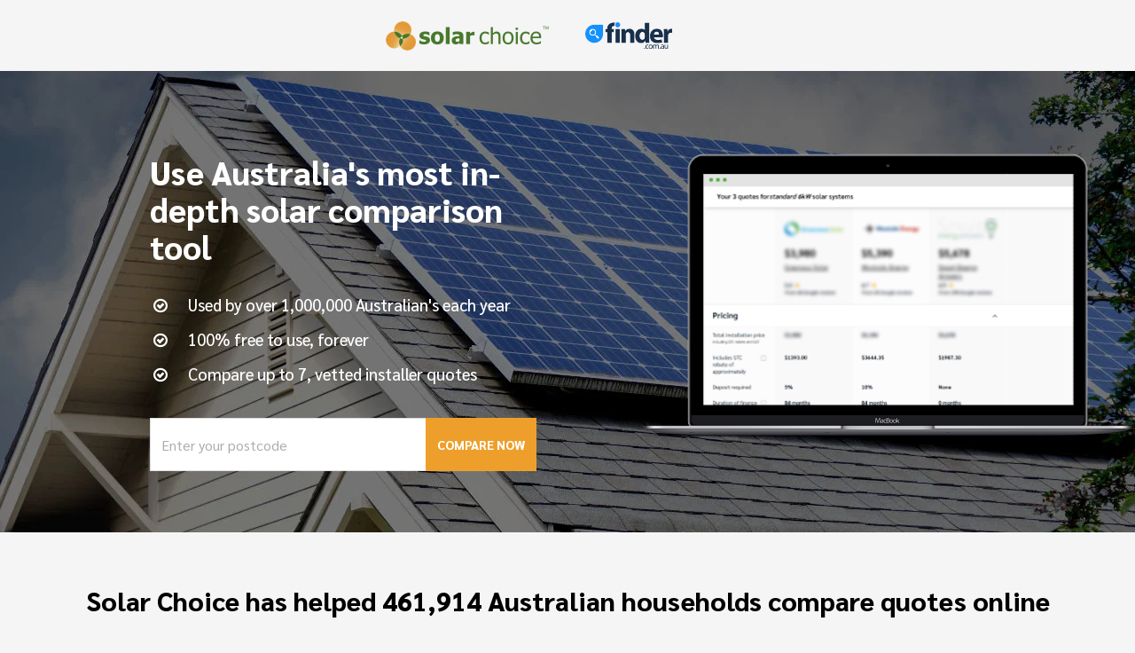

--- FILE ---
content_type: text/html; charset=UTF-8
request_url: https://compare.solarchoice.net.au/finder/?sca=finder
body_size: 12419
content:
<!DOCTYPE html>
<html lang="en-AU">
<head>
	<script type="text/javascript">
		window.SC_API_URL = "https://portal.solarchoice.net.au";
		window.SC_API_AFFILIATE_KEY = "efe4574b6b69be67eff1b718946c4b66a987f56d6076238e0dab4e0afb3fabf1";
		window.GA4_CLIENT_ID = 'G-574GS3WFVJ';
	</script>
	<!-- Google Optimise script, disabled for now -->
	<!-- <script src="https://www.googleoptimize.com/optimize.js?id=OPT-MVPQM3Z"></script> -->

	<!-- Google tag (gtag.js) -->
	<script async src="https://www.googletagmanager.com/gtag/js?id=G-574GS3WFVJ"></script>
	<script>
		window.dataLayer = window.dataLayer || [];
		function gtag(){dataLayer.push(arguments);}
		gtag('js', new Date());

		gtag('config', window.GA4_CLIENT_ID);
	</script>

	<!-- Google Tag Manager -->
	<script>(function(w,d,s,l,i){w[l]=w[l]||[];w[l].push({'gtm.start':
	new Date().getTime(),event:'gtm.js'});var f=d.getElementsByTagName(s)[0],
	j=d.createElement(s),dl=l!='dataLayer'?'&l='+l:'';j.async=true;j.src=
	'https://www.googletagmanager.com/gtm.js?id='+i+dl;f.parentNode.insertBefore(j,f);
	})(window,document,'script','dataLayer','GTM-MKMRVWJ');</script>
	<!-- End Google Tag Manager -->

	<meta charset="UTF-8">
	<meta name="viewport" content="width=device-width, initial-scale=1, shrink-to-fit=no">
	<link rel="profile" href="http://gmpg.org/xfn/11">

	<script src="https://www.googleoptimize.com/optimize.js?id=OPT-MVPQM3Z"></script>
	<meta name='robots' content='noindex, nofollow' />

	<!-- This site is optimized with the Yoast SEO plugin v26.5 - https://yoast.com/wordpress/plugins/seo/ -->
	<title>Finder - Solar Choice Quote Comparison</title>
	<!-- / Yoast SEO plugin. -->


<link rel="alternate" type="application/rss+xml" title="Solar Choice Quote Comparison &raquo; Feed" href="https://compare.solarchoice.net.au/feed/" />
<link rel="alternate" type="application/rss+xml" title="Solar Choice Quote Comparison &raquo; Comments Feed" href="https://compare.solarchoice.net.au/comments/feed/" />
<link rel="alternate" title="oEmbed (JSON)" type="application/json+oembed" href="https://compare.solarchoice.net.au/wp-json/oembed/1.0/embed?url=https%3A%2F%2Fcompare.solarchoice.net.au%2Ffinder%2F" />
<style id='wp-img-auto-sizes-contain-inline-css' type='text/css'>
img:is([sizes=auto i],[sizes^="auto," i]){contain-intrinsic-size:3000px 1500px}
/*# sourceURL=wp-img-auto-sizes-contain-inline-css */
</style>
<style id='wp-emoji-styles-inline-css' type='text/css'>

	img.wp-smiley, img.emoji {
		display: inline !important;
		border: none !important;
		box-shadow: none !important;
		height: 1em !important;
		width: 1em !important;
		margin: 0 0.07em !important;
		vertical-align: -0.1em !important;
		background: none !important;
		padding: 0 !important;
	}
/*# sourceURL=wp-emoji-styles-inline-css */
</style>
<style id='wp-block-library-inline-css' type='text/css'>
:root{--wp-block-synced-color:#7a00df;--wp-block-synced-color--rgb:122,0,223;--wp-bound-block-color:var(--wp-block-synced-color);--wp-editor-canvas-background:#ddd;--wp-admin-theme-color:#007cba;--wp-admin-theme-color--rgb:0,124,186;--wp-admin-theme-color-darker-10:#006ba1;--wp-admin-theme-color-darker-10--rgb:0,107,160.5;--wp-admin-theme-color-darker-20:#005a87;--wp-admin-theme-color-darker-20--rgb:0,90,135;--wp-admin-border-width-focus:2px}@media (min-resolution:192dpi){:root{--wp-admin-border-width-focus:1.5px}}.wp-element-button{cursor:pointer}:root .has-very-light-gray-background-color{background-color:#eee}:root .has-very-dark-gray-background-color{background-color:#313131}:root .has-very-light-gray-color{color:#eee}:root .has-very-dark-gray-color{color:#313131}:root .has-vivid-green-cyan-to-vivid-cyan-blue-gradient-background{background:linear-gradient(135deg,#00d084,#0693e3)}:root .has-purple-crush-gradient-background{background:linear-gradient(135deg,#34e2e4,#4721fb 50%,#ab1dfe)}:root .has-hazy-dawn-gradient-background{background:linear-gradient(135deg,#faaca8,#dad0ec)}:root .has-subdued-olive-gradient-background{background:linear-gradient(135deg,#fafae1,#67a671)}:root .has-atomic-cream-gradient-background{background:linear-gradient(135deg,#fdd79a,#004a59)}:root .has-nightshade-gradient-background{background:linear-gradient(135deg,#330968,#31cdcf)}:root .has-midnight-gradient-background{background:linear-gradient(135deg,#020381,#2874fc)}:root{--wp--preset--font-size--normal:16px;--wp--preset--font-size--huge:42px}.has-regular-font-size{font-size:1em}.has-larger-font-size{font-size:2.625em}.has-normal-font-size{font-size:var(--wp--preset--font-size--normal)}.has-huge-font-size{font-size:var(--wp--preset--font-size--huge)}.has-text-align-center{text-align:center}.has-text-align-left{text-align:left}.has-text-align-right{text-align:right}.has-fit-text{white-space:nowrap!important}#end-resizable-editor-section{display:none}.aligncenter{clear:both}.items-justified-left{justify-content:flex-start}.items-justified-center{justify-content:center}.items-justified-right{justify-content:flex-end}.items-justified-space-between{justify-content:space-between}.screen-reader-text{border:0;clip-path:inset(50%);height:1px;margin:-1px;overflow:hidden;padding:0;position:absolute;width:1px;word-wrap:normal!important}.screen-reader-text:focus{background-color:#ddd;clip-path:none;color:#444;display:block;font-size:1em;height:auto;left:5px;line-height:normal;padding:15px 23px 14px;text-decoration:none;top:5px;width:auto;z-index:100000}html :where(.has-border-color){border-style:solid}html :where([style*=border-top-color]){border-top-style:solid}html :where([style*=border-right-color]){border-right-style:solid}html :where([style*=border-bottom-color]){border-bottom-style:solid}html :where([style*=border-left-color]){border-left-style:solid}html :where([style*=border-width]){border-style:solid}html :where([style*=border-top-width]){border-top-style:solid}html :where([style*=border-right-width]){border-right-style:solid}html :where([style*=border-bottom-width]){border-bottom-style:solid}html :where([style*=border-left-width]){border-left-style:solid}html :where(img[class*=wp-image-]){height:auto;max-width:100%}:where(figure){margin:0 0 1em}html :where(.is-position-sticky){--wp-admin--admin-bar--position-offset:var(--wp-admin--admin-bar--height,0px)}@media screen and (max-width:600px){html :where(.is-position-sticky){--wp-admin--admin-bar--position-offset:0px}}

/*# sourceURL=wp-block-library-inline-css */
</style><style id='global-styles-inline-css' type='text/css'>
:root{--wp--preset--aspect-ratio--square: 1;--wp--preset--aspect-ratio--4-3: 4/3;--wp--preset--aspect-ratio--3-4: 3/4;--wp--preset--aspect-ratio--3-2: 3/2;--wp--preset--aspect-ratio--2-3: 2/3;--wp--preset--aspect-ratio--16-9: 16/9;--wp--preset--aspect-ratio--9-16: 9/16;--wp--preset--color--black: #000000;--wp--preset--color--cyan-bluish-gray: #abb8c3;--wp--preset--color--white: #ffffff;--wp--preset--color--pale-pink: #f78da7;--wp--preset--color--vivid-red: #cf2e2e;--wp--preset--color--luminous-vivid-orange: #ff6900;--wp--preset--color--luminous-vivid-amber: #fcb900;--wp--preset--color--light-green-cyan: #7bdcb5;--wp--preset--color--vivid-green-cyan: #00d084;--wp--preset--color--pale-cyan-blue: #8ed1fc;--wp--preset--color--vivid-cyan-blue: #0693e3;--wp--preset--color--vivid-purple: #9b51e0;--wp--preset--gradient--vivid-cyan-blue-to-vivid-purple: linear-gradient(135deg,rgb(6,147,227) 0%,rgb(155,81,224) 100%);--wp--preset--gradient--light-green-cyan-to-vivid-green-cyan: linear-gradient(135deg,rgb(122,220,180) 0%,rgb(0,208,130) 100%);--wp--preset--gradient--luminous-vivid-amber-to-luminous-vivid-orange: linear-gradient(135deg,rgb(252,185,0) 0%,rgb(255,105,0) 100%);--wp--preset--gradient--luminous-vivid-orange-to-vivid-red: linear-gradient(135deg,rgb(255,105,0) 0%,rgb(207,46,46) 100%);--wp--preset--gradient--very-light-gray-to-cyan-bluish-gray: linear-gradient(135deg,rgb(238,238,238) 0%,rgb(169,184,195) 100%);--wp--preset--gradient--cool-to-warm-spectrum: linear-gradient(135deg,rgb(74,234,220) 0%,rgb(151,120,209) 20%,rgb(207,42,186) 40%,rgb(238,44,130) 60%,rgb(251,105,98) 80%,rgb(254,248,76) 100%);--wp--preset--gradient--blush-light-purple: linear-gradient(135deg,rgb(255,206,236) 0%,rgb(152,150,240) 100%);--wp--preset--gradient--blush-bordeaux: linear-gradient(135deg,rgb(254,205,165) 0%,rgb(254,45,45) 50%,rgb(107,0,62) 100%);--wp--preset--gradient--luminous-dusk: linear-gradient(135deg,rgb(255,203,112) 0%,rgb(199,81,192) 50%,rgb(65,88,208) 100%);--wp--preset--gradient--pale-ocean: linear-gradient(135deg,rgb(255,245,203) 0%,rgb(182,227,212) 50%,rgb(51,167,181) 100%);--wp--preset--gradient--electric-grass: linear-gradient(135deg,rgb(202,248,128) 0%,rgb(113,206,126) 100%);--wp--preset--gradient--midnight: linear-gradient(135deg,rgb(2,3,129) 0%,rgb(40,116,252) 100%);--wp--preset--font-size--small: 13px;--wp--preset--font-size--medium: 20px;--wp--preset--font-size--large: 36px;--wp--preset--font-size--x-large: 42px;--wp--preset--spacing--20: 0.44rem;--wp--preset--spacing--30: 0.67rem;--wp--preset--spacing--40: 1rem;--wp--preset--spacing--50: 1.5rem;--wp--preset--spacing--60: 2.25rem;--wp--preset--spacing--70: 3.38rem;--wp--preset--spacing--80: 5.06rem;--wp--preset--shadow--natural: 6px 6px 9px rgba(0, 0, 0, 0.2);--wp--preset--shadow--deep: 12px 12px 50px rgba(0, 0, 0, 0.4);--wp--preset--shadow--sharp: 6px 6px 0px rgba(0, 0, 0, 0.2);--wp--preset--shadow--outlined: 6px 6px 0px -3px rgb(255, 255, 255), 6px 6px rgb(0, 0, 0);--wp--preset--shadow--crisp: 6px 6px 0px rgb(0, 0, 0);}:where(.is-layout-flex){gap: 0.5em;}:where(.is-layout-grid){gap: 0.5em;}body .is-layout-flex{display: flex;}.is-layout-flex{flex-wrap: wrap;align-items: center;}.is-layout-flex > :is(*, div){margin: 0;}body .is-layout-grid{display: grid;}.is-layout-grid > :is(*, div){margin: 0;}:where(.wp-block-columns.is-layout-flex){gap: 2em;}:where(.wp-block-columns.is-layout-grid){gap: 2em;}:where(.wp-block-post-template.is-layout-flex){gap: 1.25em;}:where(.wp-block-post-template.is-layout-grid){gap: 1.25em;}.has-black-color{color: var(--wp--preset--color--black) !important;}.has-cyan-bluish-gray-color{color: var(--wp--preset--color--cyan-bluish-gray) !important;}.has-white-color{color: var(--wp--preset--color--white) !important;}.has-pale-pink-color{color: var(--wp--preset--color--pale-pink) !important;}.has-vivid-red-color{color: var(--wp--preset--color--vivid-red) !important;}.has-luminous-vivid-orange-color{color: var(--wp--preset--color--luminous-vivid-orange) !important;}.has-luminous-vivid-amber-color{color: var(--wp--preset--color--luminous-vivid-amber) !important;}.has-light-green-cyan-color{color: var(--wp--preset--color--light-green-cyan) !important;}.has-vivid-green-cyan-color{color: var(--wp--preset--color--vivid-green-cyan) !important;}.has-pale-cyan-blue-color{color: var(--wp--preset--color--pale-cyan-blue) !important;}.has-vivid-cyan-blue-color{color: var(--wp--preset--color--vivid-cyan-blue) !important;}.has-vivid-purple-color{color: var(--wp--preset--color--vivid-purple) !important;}.has-black-background-color{background-color: var(--wp--preset--color--black) !important;}.has-cyan-bluish-gray-background-color{background-color: var(--wp--preset--color--cyan-bluish-gray) !important;}.has-white-background-color{background-color: var(--wp--preset--color--white) !important;}.has-pale-pink-background-color{background-color: var(--wp--preset--color--pale-pink) !important;}.has-vivid-red-background-color{background-color: var(--wp--preset--color--vivid-red) !important;}.has-luminous-vivid-orange-background-color{background-color: var(--wp--preset--color--luminous-vivid-orange) !important;}.has-luminous-vivid-amber-background-color{background-color: var(--wp--preset--color--luminous-vivid-amber) !important;}.has-light-green-cyan-background-color{background-color: var(--wp--preset--color--light-green-cyan) !important;}.has-vivid-green-cyan-background-color{background-color: var(--wp--preset--color--vivid-green-cyan) !important;}.has-pale-cyan-blue-background-color{background-color: var(--wp--preset--color--pale-cyan-blue) !important;}.has-vivid-cyan-blue-background-color{background-color: var(--wp--preset--color--vivid-cyan-blue) !important;}.has-vivid-purple-background-color{background-color: var(--wp--preset--color--vivid-purple) !important;}.has-black-border-color{border-color: var(--wp--preset--color--black) !important;}.has-cyan-bluish-gray-border-color{border-color: var(--wp--preset--color--cyan-bluish-gray) !important;}.has-white-border-color{border-color: var(--wp--preset--color--white) !important;}.has-pale-pink-border-color{border-color: var(--wp--preset--color--pale-pink) !important;}.has-vivid-red-border-color{border-color: var(--wp--preset--color--vivid-red) !important;}.has-luminous-vivid-orange-border-color{border-color: var(--wp--preset--color--luminous-vivid-orange) !important;}.has-luminous-vivid-amber-border-color{border-color: var(--wp--preset--color--luminous-vivid-amber) !important;}.has-light-green-cyan-border-color{border-color: var(--wp--preset--color--light-green-cyan) !important;}.has-vivid-green-cyan-border-color{border-color: var(--wp--preset--color--vivid-green-cyan) !important;}.has-pale-cyan-blue-border-color{border-color: var(--wp--preset--color--pale-cyan-blue) !important;}.has-vivid-cyan-blue-border-color{border-color: var(--wp--preset--color--vivid-cyan-blue) !important;}.has-vivid-purple-border-color{border-color: var(--wp--preset--color--vivid-purple) !important;}.has-vivid-cyan-blue-to-vivid-purple-gradient-background{background: var(--wp--preset--gradient--vivid-cyan-blue-to-vivid-purple) !important;}.has-light-green-cyan-to-vivid-green-cyan-gradient-background{background: var(--wp--preset--gradient--light-green-cyan-to-vivid-green-cyan) !important;}.has-luminous-vivid-amber-to-luminous-vivid-orange-gradient-background{background: var(--wp--preset--gradient--luminous-vivid-amber-to-luminous-vivid-orange) !important;}.has-luminous-vivid-orange-to-vivid-red-gradient-background{background: var(--wp--preset--gradient--luminous-vivid-orange-to-vivid-red) !important;}.has-very-light-gray-to-cyan-bluish-gray-gradient-background{background: var(--wp--preset--gradient--very-light-gray-to-cyan-bluish-gray) !important;}.has-cool-to-warm-spectrum-gradient-background{background: var(--wp--preset--gradient--cool-to-warm-spectrum) !important;}.has-blush-light-purple-gradient-background{background: var(--wp--preset--gradient--blush-light-purple) !important;}.has-blush-bordeaux-gradient-background{background: var(--wp--preset--gradient--blush-bordeaux) !important;}.has-luminous-dusk-gradient-background{background: var(--wp--preset--gradient--luminous-dusk) !important;}.has-pale-ocean-gradient-background{background: var(--wp--preset--gradient--pale-ocean) !important;}.has-electric-grass-gradient-background{background: var(--wp--preset--gradient--electric-grass) !important;}.has-midnight-gradient-background{background: var(--wp--preset--gradient--midnight) !important;}.has-small-font-size{font-size: var(--wp--preset--font-size--small) !important;}.has-medium-font-size{font-size: var(--wp--preset--font-size--medium) !important;}.has-large-font-size{font-size: var(--wp--preset--font-size--large) !important;}.has-x-large-font-size{font-size: var(--wp--preset--font-size--x-large) !important;}
/*# sourceURL=global-styles-inline-css */
</style>

<style id='classic-theme-styles-inline-css' type='text/css'>
/*! This file is auto-generated */
.wp-block-button__link{color:#fff;background-color:#32373c;border-radius:9999px;box-shadow:none;text-decoration:none;padding:calc(.667em + 2px) calc(1.333em + 2px);font-size:1.125em}.wp-block-file__button{background:#32373c;color:#fff;text-decoration:none}
/*# sourceURL=/wp-includes/css/classic-themes.min.css */
</style>
<link rel='stylesheet' id='widgetopts-styles-css' href='https://compare.solarchoice.net.au/wp-content/plugins/widget-options/assets/css/widget-options.css?ver=4.1.3' type='text/css' media='all' />
<link rel='stylesheet' id='understrap-styles-css' href='https://compare.solarchoice.net.au/wp-content/themes/solarchoice/css/theme.css?ver=1.0.0.1740364778' type='text/css' media='all' />
<script type="text/javascript" src="https://compare.solarchoice.net.au/wp-includes/js/jquery/jquery.min.js?ver=3.7.1" id="jquery-core-js"></script>
<script type="text/javascript" src="https://compare.solarchoice.net.au/wp-content/themes/solarchoice/js/url.polyfill.min.js?ver=6.9" id="understrap-url-polyfill-js"></script>
<link rel="https://api.w.org/" href="https://compare.solarchoice.net.au/wp-json/" /><link rel="alternate" title="JSON" type="application/json" href="https://compare.solarchoice.net.au/wp-json/wp/v2/pages/10" /><link rel="EditURI" type="application/rsd+xml" title="RSD" href="https://compare.solarchoice.net.au/xmlrpc.php?rsd" />
<meta name="generator" content="WordPress 6.9" />
<link rel='shortlink' href='https://compare.solarchoice.net.au/?p=10' />
<!-- FAVHERO FAVICON START --><!-- For iPad with high-resolution Retina display running iOS ≥ 7: --><link rel="apple-touch-icon-precomposed" sizes="152x152" href="https://compare.solarchoice.net.au/wp-content/uploads/2021/09/favicon-152.png"><!-- Standard: --><link rel="icon" sizes="152x152" href="https://compare.solarchoice.net.au/wp-content/uploads/2021/09/favicon-152.png"><meta name="msapplication-TileColor" content="#FFFFFF"><meta name="msapplication-TileImage" content="https://compare.solarchoice.net.au/wp-content/uploads/2021/09/favicon-144.png"><!-- For iPad with high-resolution Retina display running iOS ≤ 6: --><link rel="apple-touch-icon-precomposed" sizes="144x144" href="https://compare.solarchoice.net.au/wp-content/uploads/2021/09/favicon-144.png"><!-- For iPhone with high-resolution Retina display running iOS ≥ 7: --><link rel="apple-touch-icon-precomposed" sizes="120x120" href="https://compare.solarchoice.net.au/wp-content/uploads/2021/09/favicon-120.png"><!-- For first- and second-generation iPad: --><link rel="apple-touch-icon-precomposed" sizes="72x72" href="https://compare.solarchoice.net.au/wp-content/uploads/2021/09/favicon-72.png"><!-- For non-Retina iPhone, iPod Touch, and Android 2.1+ devices: --><link rel="apple-touch-icon-precomposed" href="https://compare.solarchoice.net.au/wp-content/uploads/2021/09/favicon-57.png"><!-- FAVHERO FAVICON END --><meta name="mobile-web-app-capable" content="yes">
<meta name="apple-mobile-web-app-capable" content="yes">
<meta name="apple-mobile-web-app-title" content="Solar Choice Quote Comparison - ">
		<style type="text/css" id="wp-custom-css">
			/* additional css for blog blocks*/

h2{
  margin-top: 3.25rem;
  margin-bottom: 1.625rem;
}

h3.wp-block-heading{
  margin-top: 1.625rem;
  margin-bottom: 1.625rem;
}

.entry-content > p {
  line-height: 1.625rem;
  margin-top: 1.625rem;
	margin-bottom: 1.625rem;
}

b,strong {font-weight: bold}

.lwptoc_item {
 font-size: 1rem;   
}

.wp-block-image img {
    margin-top: 1.625rem;
	margin-bottom: 1.625rem;
    
}		</style>
			<!-- Google Search Console site verification -->
	<meta name="google-site-verification" content="gFR3ifUMjc1pRfmK0qtjMSClaQC0HrV4ej3Kr7O4g1w" />
	<link rel="apple-touch-icon" sizes="180x180" href="/apple-touch-icon.png">

		<meta name="twitter:card" content="summary">
	<meta property="og:title" content="Solar Choice Quote Comparison">
	<meta property="og:description" content="Australia's Only Instant Solar Quote Comparison Service">
	<meta property="og:image" content="https://compare.solarchoice.net.au/wp-content/themes/solarchoice/img/logo-preview.png">
</head>
<body class="wp-singular page-template page-template-page-templates page-template-landing-page page-template-page-templateslanding-page-php page page-id-10 wp-embed-responsive wp-theme-solarchoice">

<!-- Google Tag Manager (noscript) -->
<noscript><iframe src="https://www.googletagmanager.com/ns.html?id=GTM-MKMRVWJ"
				  height="0" width="0" style="display:none;visibility:hidden"></iframe></noscript>

<div class="site" id="page">

	<!-- ******************* The Navbar Area ******************* -->
	<div id="wrapper-navbar" itemscope itemtype="http://schema.org/WebSite">

		<a class="skip-link sr-only sr-only-focusable" href="#content">Skip to content</a>

		<nav class="navbar navbar-expand-md bg-grey">

					<div class="container">
		
					<!-- Your site title as branding in the menu -->
					
						
							<a class="navbar-brand" rel="home" href="https://solarchoice.net.au" title="Solar Choice Quote Comparison" itemprop="url">Solar Choice Quote Comparison</a>

						

					<!-- end custom logo -->

				<button class="navbar-toggler" type="button" data-toggle="collapse" data-target="#navbarNavDropdown" aria-controls="navbarNavDropdown" aria-expanded="false" aria-label="Toggle navigation">
					<span class="navbar-toggler-icon"></span>
				</button>

				<!-- The WordPress Menu goes here -->
				
				<div class="widget-area" id="navbar-right-sidebar">
	<div class="navbar-sidebar-widget-container">
		<div id="block-3" class="widget footer-widget widget_block"><a href="https://finder.com.au"><img decoding="async" src="https://compare.solarchoice.net.au/wp-content/uploads/2021/09/finder.com_.au_.png"></a></div>	</div><!-- .sidebar-widget-container -->
</div><!-- #right-sidebar -->

						</div><!-- .container -->
			
		</nav><!-- .site-navigation -->

	</div><!-- #wrapper-navbar end -->
	<div class="sticky-padder"></div>
	<div class="wrapper" id="homepage-wrapper">
		<div class="container" id="content" tabindex="-1">
			<div class="row">
				<main class="site-main" id="main">
					
	<div class="wrapper homepage-blade-wrapper" id="homepage-blade-wrapper-1">
		<div id="homepage-blade-wrapper-1-static-content">
			<div id="wpb_qms_modal_widget-9" class="widget homepage-blade-widget widget_wpb_qms_modal_widget">		<script>
			window.addEventListener('load', function() {
				(function($) {
					var $button = $("#sc_qms_modal_form-btn-1489-5152");
					var $body = $("body");
					var $iframe = $("#sc_qms_modal_form-instance-1489-5152");
					var initRun = false;
					var $input = $("#sc_qms_modal_form-input-1489-5152");
					var $modal = $("#sc_qms_modal_form-modal-1489-5152");

										$iframe[0].onload = function() {
						if (!initRun) {
							$("#sc_qms_modal_form-loading-1489-5152").hide();

							if ($input.val() !== '') {
								$iframe[0].contentWindow.postMessage({ "id" : "sc_qms_modal_form-instance-1489-5152", "type" : "setValue", "field" : "compare", "value" : $input.val()}, "https://embed.solarchoice.net.au/forms/solar_compare.html");
							}

														$iframe[0].contentWindow.postMessage({ "id" : "sc_qms_modal_form-instance-1489-5152", "type" : "setFormRef", "field" : "form_ref_one", "value" : "compare_homepage_hero"}, "https://embed.solarchoice.net.au/forms/solar_compare.html");
							
							
							initRun = true;
						}


					}
					
					$button.click(function () {
						MicroModal.show('sc_qms_modal_form-modal-1489-5152', {
							onShow: function () {
								$body.addClass("no-fixed");
								$body.addClass("modal-open");
								$body.append("<div class='modal-backdrop fade show'></div>");
								window.scModalIsOpen = true;

								// Fallback to close loader if iframe onload not fired
								setTimeout(function() {
									$("#sc_qms_modal_form-loading-1489-5152").hide();
								}, 2000);
							},
							onClose: function () {
								$modal.removeClass("is-loading");
								$body.removeClass("no-fixed");
								$body.removeClass("modal-open");
								$(".modal-backdrop").remove();
								window.scModalIsOpen = false;
							},
							openClass: 'show'
						})
					});
				})(jQuery);
			});
		</script>
		<div class="">
			<div class="compare-widget-container " id="sc_qms_modal_form-container-1489-5152">
				<div class="compare-widget-container-one">
										<h1 class="compare-widget-header">Use Australia's most in-depth solar comparison tool</h1>
													<div class="compare-widget-sub-header"><ul><li><i class='fa fa-check-circle-o' aria-hidden='true'></i>Used by over 1,000,000 Australian's each year</li><li><i class='fa fa-check-circle-o' aria-hidden='true'></i>100% free to use, forever</li><li><i class='fa fa-check-circle-o' aria-hidden='true'></i>Compare up to 7, vetted installer quotes</li></ul></div>
								<div class="input-group-container">
					<div class="input-group">
													<input
								type="text"
								maxlength="4"
								class="form-control postcode"
								placeholder="Enter your postcode"
								aria-label="Enter your postcode"
								id="sc_qms_modal_form-input-1489-5152"
							>
												<div class="input-group-append">
							<button
								id="sc_qms_modal_form-btn-1489-5152"
								class="btn btn-outline-secondary"
								type="button"
								style="color: #fff; background-color: #EE9F2B; border-color: #EE9F2B"
							>COMPARE NOW</button>
						</div>
					</div>
				</div>
			</div>
			<div class="compare-widget-container-two"></div>
			<div class="modal qms-modal-form-modal fade" id="sc_qms_modal_form-modal-1489-5152" tabindex="-1" role="dialog"
				 aria-labelledby="exampleModalLabel" aria-hidden="true" data-backdrop="static" data-keyboard="false">
				<div class="modal-dialog modal-dialog-centered" role="document">
					<div class="modal-content">
						<div class="modal-body">
							<button type="button" class="close" data-dismiss="modal" aria-label="Close" data-micromodal-close>
								<span aria-hidden="true" style="color: #ffffff !important;">&times;</span>
							</button>
							<iframe referrerpolicy="unsafe-url" loading="lazy" id="sc_qms_modal_form-instance-1489-5152" src="https://embed.solarchoice.net.au/forms/solar_compare.html?instanceId=sc_qms_modal_form-instance-1489-5152&form_ref_one=compare_homepage_hero&form_ref_two=" style="width:100%;border:none; margin: 0; padding: 0; min-height: 500px"></iframe>
							<div id="sc_qms_modal_form-loading-1489-5152" style="width:100%;border:none; margin: 0; padding: 0; position: absolute; top: 0; left: 0; background-color: #f9f9f9; background-image: url('https://www.solarchoice.net.au/wp-content/uploads/form-loader.gif'); background-repeat: no-repeat; background-position: center center; min-height: 500px"></div>
							<script>
								window.addEventListener("message", (e) => {
									if (e.data.hasOwnProperty("scfh") && e.data.id === "sc_qms_modal_form-instance-1489-5152") {
										document.getElementById("sc_qms_modal_form-instance-1489-5152").style.height=(e.data.scfh) + 'px';
									}

																		if (e.data.hasOwnProperty("type") && e.data.type === "setPage" && e.data.value === '4solar' && e.data.id === "sc_qms_modal_form-instance-1489-5152") {
										var $modalEl = jQuery("#sc_qms_modal_form-modal-1489-5152");

										if (!$modalEl.hasClass('is-loading')) {
											$spinner = jQuery('.spinner', '#sc_qms_modal_form-container-1489-5152')
											$spinner.addClass('spinner--active');
											setTimeout(function () {
												$modalEl.addClass('is-loading')
											}, 2000);
											$modalEl.find('.close').remove();
											setTimeout(function () {
												$spinner.addClass('spinner--complete');
											}, 3000);
										}
									}
																	});
							</script>
						</div>
					</div>
				</div>
			</div>
			<div class="spinner">
				<div class="spinner__inner">
					<div class="spinner__dot spinner__dot--1"></div>
					<div class="spinner__dot spinner__dot--2"></div>
					<div class="spinner__dot spinner__dot--3"></div>
				</div>
			</div>
		</div>
		</div>
		</div><!-- .homepage-blade-widget -->		</div>
	</div>


	<div class="wrapper homepage-blade-wrapper" id="homepage-blade-wrapper-3">
		<div id="homepage-blade-wrapper-3-static-content">
			<div id="block-9" class="widget homepage-blade-widget widget_block"><h3 class="widget-title">Solar Choice has helped 461,914 Australian households compare quotes online</h3>
</div><!-- .homepage-blade-widget -->		</div>
	</div>

	<div class="wrapper homepage-blade-wrapper" id="homepage-blade-wrapper-4">
		<div id="homepage-blade-wrapper-4-static-content">
			<div id="block-8" class="widget homepage-blade-widget widget_block"><div class="sc-tabs-cont">
<div class="row">
<div class="col-md-6">
<h3 class="widget-title">How it works</h3>
<p></p>
</div>
<div class="col-md-6">
<ul class="residential-commercial">
<li class="active tab" data-for="homepage-residential"><span>Residential</span></li>
<li class="tab" data-for="homepage-commercial"><span>Commercial</span></li>
</ul>
</div>
</div>
<div class="how-it-works-residential how-it-works-container tab-content" id="homepage-residential">
<div class="row">
<div class="col-md-4">
<div class="how-it-works-panel panel-1">
<p class="heading">Tell us about your home</p>
<p>We are here to help you make an informed decision. Simply tell us a little bit about your location and what you are looking for.</p>
<p></p>
</div>
</div>
<div class="col-md-4">
<div class="how-it-works-panel panel-2">
<p class="heading">Compare competitive quotes online</p>
<p>Immediately browse solar PV system sizes, and compare detailed offerings from Solar Choice accredited installers covering your local area. Take control over which three installers you’d like to hear from.</p>
<p></p>
</div>
</div>
<div class="col-md-4">
<div class="how-it-works-panel panel-3">
<p class="heading">Select an installer</p>
<p>Receive customised offers from installers based on your home including a Solar Choice discount. We remain an impartial source of information through your journey in selecting the right option.</p>
<p></p>
</div>
</div>
</div>
</div>
<div class="how-it-works-commercial how-it-works-container tab-content d-none" id="homepage-commercial">
<div class="row">
<div class="col-md-3">
<div class="how-it-works-panel panel-1">
<p class="heading">We gather your information</p>
<p>Your business goals, the specifics of your site and an energy bill.</p>
<p></p>
</div>
</div>
<div class="col-md-3">
<div class="how-it-works-panel panel-2">
<p class="heading">We design the optimal system</p>
<p>In-house engineers analyse your energy consumption and building to optimize system size and output.</p>
<p></p>
</div>
</div>
<div class="col-md-3">
<div class="how-it-works-panel panel-3">
<p class="heading">Installers compete for your job</p>
<p>Our competitive tender and network of over 150 installers ensures you get the best price and solution.</p>
<p></p>
</div>
</div>
<div class="col-md-3">
<div class="how-it-works-panel panel-4">
<p class="heading">Your energy bill decreases</p>
<p>Your selected vendor installs the system and you start saving.</p>
<p></p>
</div>
</div>
</div>
</div>
</div></div><!-- .homepage-blade-widget --><div id="wpb_qms_modal_widget-10" class="widget homepage-blade-widget widget_wpb_qms_modal_widget">		<script>
			window.addEventListener('load', function() {
				(function($) {
					var $button = $("#sc_qms_modal_form-btn-4599-6090");
					var $body = $("body");
					var $iframe = $("#sc_qms_modal_form-instance-4599-6090");
					var initRun = false;
					var $input = $("#sc_qms_modal_form-input-4599-6090");
					var $modal = $("#sc_qms_modal_form-modal-4599-6090");

										$iframe[0].onload = function() {
						if (!initRun) {
							$("#sc_qms_modal_form-loading-4599-6090").hide();

							if ($input.val() !== '') {
								$iframe[0].contentWindow.postMessage({ "id" : "sc_qms_modal_form-instance-4599-6090", "type" : "setValue", "field" : "compare", "value" : $input.val()}, "https://embed.solarchoice.net.au/forms/solar_compare.html");
							}

														$iframe[0].contentWindow.postMessage({ "id" : "sc_qms_modal_form-instance-4599-6090", "type" : "setFormRef", "field" : "form_ref_one", "value" : "compare_homepage_lower"}, "https://embed.solarchoice.net.au/forms/solar_compare.html");
							
							
							initRun = true;
						}


					}
					
					$button.click(function () {
						MicroModal.show('sc_qms_modal_form-modal-4599-6090', {
							onShow: function () {
								$body.addClass("no-fixed");
								$body.addClass("modal-open");
								$body.append("<div class='modal-backdrop fade show'></div>");
								window.scModalIsOpen = true;

								// Fallback to close loader if iframe onload not fired
								setTimeout(function() {
									$("#sc_qms_modal_form-loading-4599-6090").hide();
								}, 2000);
							},
							onClose: function () {
								$modal.removeClass("is-loading");
								$body.removeClass("no-fixed");
								$body.removeClass("modal-open");
								$(".modal-backdrop").remove();
								window.scModalIsOpen = false;
							},
							openClass: 'show'
						})
					});
				})(jQuery);
			});
		</script>
		<div class="">
			<div class="compare-widget-container " id="sc_qms_modal_form-container-4599-6090">
				<div class="compare-widget-container-one">
													<div class="input-group-container">
					<div class="input-group">
													<input
								type="text"
								maxlength="4"
								class="form-control postcode"
								placeholder="Enter your post code"
								aria-label="Enter your post code"
								id="sc_qms_modal_form-input-4599-6090"
							>
												<div class="input-group-append">
							<button
								id="sc_qms_modal_form-btn-4599-6090"
								class="btn btn-outline-secondary"
								type="button"
								style="color: #fff; background-color: #EE9F2B; border-color: #EE9F2B"
							>Compare now</button>
						</div>
					</div>
				</div>
			</div>
			<div class="compare-widget-container-two"></div>
			<div class="modal qms-modal-form-modal fade" id="sc_qms_modal_form-modal-4599-6090" tabindex="-1" role="dialog"
				 aria-labelledby="exampleModalLabel" aria-hidden="true" data-backdrop="static" data-keyboard="false">
				<div class="modal-dialog modal-dialog-centered" role="document">
					<div class="modal-content">
						<div class="modal-body">
							<button type="button" class="close" data-dismiss="modal" aria-label="Close" data-micromodal-close>
								<span aria-hidden="true" style="color: #fff !important;">&times;</span>
							</button>
							<iframe referrerpolicy="unsafe-url" loading="lazy" id="sc_qms_modal_form-instance-4599-6090" src="https://embed.solarchoice.net.au/forms/solar_compare.html?instanceId=sc_qms_modal_form-instance-4599-6090&form_ref_one=compare_homepage_lower&form_ref_two=" style="width:100%;border:none; margin: 0; padding: 0; min-height: 500px"></iframe>
							<div id="sc_qms_modal_form-loading-4599-6090" style="width:100%;border:none; margin: 0; padding: 0; position: absolute; top: 0; left: 0; background-color: #f9f9f9; background-image: url('https://www.solarchoice.net.au/wp-content/uploads/form-loader.gif'); background-repeat: no-repeat; background-position: center center; min-height: 500px"></div>
							<script>
								window.addEventListener("message", (e) => {
									if (e.data.hasOwnProperty("scfh") && e.data.id === "sc_qms_modal_form-instance-4599-6090") {
										document.getElementById("sc_qms_modal_form-instance-4599-6090").style.height=(e.data.scfh) + 'px';
									}

																		if (e.data.hasOwnProperty("type") && e.data.type === "setPage" && e.data.value === '4solar' && e.data.id === "sc_qms_modal_form-instance-4599-6090") {
										var $modalEl = jQuery("#sc_qms_modal_form-modal-4599-6090");

										if (!$modalEl.hasClass('is-loading')) {
											$spinner = jQuery('.spinner', '#sc_qms_modal_form-container-4599-6090')
											$spinner.addClass('spinner--active');
											setTimeout(function () {
												$modalEl.addClass('is-loading')
											}, 2000);
											$modalEl.find('.close').remove();
											setTimeout(function () {
												$spinner.addClass('spinner--complete');
											}, 3000);
										}
									}
																	});
							</script>
						</div>
					</div>
				</div>
			</div>
			<div class="spinner">
				<div class="spinner__inner">
					<div class="spinner__dot spinner__dot--1"></div>
					<div class="spinner__dot spinner__dot--2"></div>
					<div class="spinner__dot spinner__dot--3"></div>
				</div>
			</div>
		</div>
		</div>
		</div><!-- .homepage-blade-widget -->		</div>
	</div>

	<div class="wrapper homepage-blade-wrapper" id="homepage-blade-wrapper-5">
		<div id="homepage-blade-wrapper-5-static-content">
			<div id="custom_html-14" class="widget_text widget homepage-blade-widget widget_custom_html"><h3 class="widget-title">Over 10,000 companies trust Solar Choice</h3><div class="textwidget custom-html-widget"><div class="homepage-brands">
	<img  loading="lazy" src="/wp-content/themes/solarchoice/img/brand-woolworths.png" alt="Woolworths"  width="195" height="130" />
	<img  loading="lazy" src="/wp-content/themes/solarchoice/img/brand-bridgestone.png" alt="Bridgestone"  width="195" height="130" />
	<img  loading="lazy" src="/wp-content/themes/solarchoice/img/brand-mcdonalds.png" alt="McDonalds" width="195" height="130" />
	<img  loading="lazy" src="/wp-content/themes/solarchoice/img/brand-charles-sturt-university.png"  alt="Charles Sturt University" width="195" height="130"  />
	<img  loading="lazy" src="/wp-content/themes/solarchoice/img/brand-bhp.png"  alt="BHP"  width="195" height="130" />
	<img  loading="lazy" src="/wp-content/themes/solarchoice/img/brand-sydney-transport.png" width="195" height="130" alt="Transport Sydney"  />
</div></div></div><!-- .homepage-blade-widget -->		</div>
	</div>
				</main><!-- #main -->
			</div><!-- .row -->
		</div><!-- #content -->
	</div><!-- #single-wrapper -->



	<!-- ******************* The Footer Full-width Widget Area ******************* -->

	<div class="wrapper" id="wrapper-footer-full">

		<div class="container" id="footer-full-content" tabindex="-1">

			<div class="row">
				<div id="block-10" class="widget footer-widget widget_block widget-count-1 col-md-12"><div class="footer-offers">
<span>&copy;Solar Choice Pty Ltd</span>
<span><a href="https://www.solarchoice.net.au/solar-choice/contact-solar-choice">Contact Us</a></span>
<span><a href="https://www.solarchoice.net.au/solar-choice/privacy-policy">Privacy Policy</a></span>

</div></div><!-- .footer-widget -->			</div>
		</div>

	</div><!-- #wrapper-footer-full -->


</div><!-- #page we need this extra closing tag here -->

<script>
	window.addEventListener('load', function() {
		(function($) {
			var $searchInput =  $("#searchInput");

			$("a[href^='#search']").click(function() {
				MicroModal.show('search-modal', {
					onShow: function () {
						$('body').addClass('search-modal modal-open');
						$searchInput.focus();
					},
					onClose: function () { $('body').removeClass('search-modal modal-open') },
					openClass: 'show'
				})
			});
		})(jQuery);
	});
</script>
<div class="modal" id="search-modal" role="dialog" aria-hidden="true">
	<div role="dialog" aria-modal="true" aria-labelledby="search-modal-title" >
		<button type="button" class="close" aria-label="Close" data-micromodal-close>
			<span aria-hidden="true">&times;</span>
		</button>
		<div class="modal-dialog modal-dialog-centered" role="document">
			<div class="modal-content">
				<div class="modal-body">
					<form action="/" method="get">
						<div class="form-group">
							<label for="searchInput">Search</label>
							<div class="search-form-container">
								<input type="text" name="s" class="form-control" id="searchInput" placeholder="Enter your search term">
								<input type="image" src="https://compare.solarchoice.net.au/wp-content/themes/solarchoice/img/icon-search-modal.png" alt="Search" />
							</div>
						</div>
					</form>
				</div>
			</div>
		</div>
	</div>
</div>
<script type="speculationrules">
{"prefetch":[{"source":"document","where":{"and":[{"href_matches":"/*"},{"not":{"href_matches":["/wp-*.php","/wp-admin/*","/wp-content/uploads/*","/wp-content/*","/wp-content/plugins/*","/wp-content/themes/solarchoice/*","/*\\?(.+)"]}},{"not":{"selector_matches":"a[rel~=\"nofollow\"]"}},{"not":{"selector_matches":".no-prefetch, .no-prefetch a"}}]},"eagerness":"conservative"}]}
</script>
<script type="text/javascript" src="https://compare.solarchoice.net.au/wp-content/themes/solarchoice/js/gfautocomplete/scripts.js" id="gfac-autocomplete-js"></script>
<script type="text/javascript" src="https://compare.solarchoice.net.au/wp-content/themes/solarchoice/js/sc.js?ver=1.0.0.1687314875" id="understrap-scripts-sc-js"></script>
<script type="text/javascript" src="https://compare.solarchoice.net.au/wp-content/themes/solarchoice/js/micromodal.min.js?ver=1.0.1" id="micro-modal-js"></script>
<script id="wp-emoji-settings" type="application/json">
{"baseUrl":"https://s.w.org/images/core/emoji/17.0.2/72x72/","ext":".png","svgUrl":"https://s.w.org/images/core/emoji/17.0.2/svg/","svgExt":".svg","source":{"concatemoji":"https://compare.solarchoice.net.au/wp-includes/js/wp-emoji-release.min.js?ver=6.9"}}
</script>
<script type="module">
/* <![CDATA[ */
/*! This file is auto-generated */
const a=JSON.parse(document.getElementById("wp-emoji-settings").textContent),o=(window._wpemojiSettings=a,"wpEmojiSettingsSupports"),s=["flag","emoji"];function i(e){try{var t={supportTests:e,timestamp:(new Date).valueOf()};sessionStorage.setItem(o,JSON.stringify(t))}catch(e){}}function c(e,t,n){e.clearRect(0,0,e.canvas.width,e.canvas.height),e.fillText(t,0,0);t=new Uint32Array(e.getImageData(0,0,e.canvas.width,e.canvas.height).data);e.clearRect(0,0,e.canvas.width,e.canvas.height),e.fillText(n,0,0);const a=new Uint32Array(e.getImageData(0,0,e.canvas.width,e.canvas.height).data);return t.every((e,t)=>e===a[t])}function p(e,t){e.clearRect(0,0,e.canvas.width,e.canvas.height),e.fillText(t,0,0);var n=e.getImageData(16,16,1,1);for(let e=0;e<n.data.length;e++)if(0!==n.data[e])return!1;return!0}function u(e,t,n,a){switch(t){case"flag":return n(e,"\ud83c\udff3\ufe0f\u200d\u26a7\ufe0f","\ud83c\udff3\ufe0f\u200b\u26a7\ufe0f")?!1:!n(e,"\ud83c\udde8\ud83c\uddf6","\ud83c\udde8\u200b\ud83c\uddf6")&&!n(e,"\ud83c\udff4\udb40\udc67\udb40\udc62\udb40\udc65\udb40\udc6e\udb40\udc67\udb40\udc7f","\ud83c\udff4\u200b\udb40\udc67\u200b\udb40\udc62\u200b\udb40\udc65\u200b\udb40\udc6e\u200b\udb40\udc67\u200b\udb40\udc7f");case"emoji":return!a(e,"\ud83e\u1fac8")}return!1}function f(e,t,n,a){let r;const o=(r="undefined"!=typeof WorkerGlobalScope&&self instanceof WorkerGlobalScope?new OffscreenCanvas(300,150):document.createElement("canvas")).getContext("2d",{willReadFrequently:!0}),s=(o.textBaseline="top",o.font="600 32px Arial",{});return e.forEach(e=>{s[e]=t(o,e,n,a)}),s}function r(e){var t=document.createElement("script");t.src=e,t.defer=!0,document.head.appendChild(t)}a.supports={everything:!0,everythingExceptFlag:!0},new Promise(t=>{let n=function(){try{var e=JSON.parse(sessionStorage.getItem(o));if("object"==typeof e&&"number"==typeof e.timestamp&&(new Date).valueOf()<e.timestamp+604800&&"object"==typeof e.supportTests)return e.supportTests}catch(e){}return null}();if(!n){if("undefined"!=typeof Worker&&"undefined"!=typeof OffscreenCanvas&&"undefined"!=typeof URL&&URL.createObjectURL&&"undefined"!=typeof Blob)try{var e="postMessage("+f.toString()+"("+[JSON.stringify(s),u.toString(),c.toString(),p.toString()].join(",")+"));",a=new Blob([e],{type:"text/javascript"});const r=new Worker(URL.createObjectURL(a),{name:"wpTestEmojiSupports"});return void(r.onmessage=e=>{i(n=e.data),r.terminate(),t(n)})}catch(e){}i(n=f(s,u,c,p))}t(n)}).then(e=>{for(const n in e)a.supports[n]=e[n],a.supports.everything=a.supports.everything&&a.supports[n],"flag"!==n&&(a.supports.everythingExceptFlag=a.supports.everythingExceptFlag&&a.supports[n]);var t;a.supports.everythingExceptFlag=a.supports.everythingExceptFlag&&!a.supports.flag,a.supports.everything||((t=a.source||{}).concatemoji?r(t.concatemoji):t.wpemoji&&t.twemoji&&(r(t.twemoji),r(t.wpemoji)))});
//# sourceURL=https://compare.solarchoice.net.au/wp-includes/js/wp-emoji-loader.min.js
/* ]]> */
</script>

<!-- Temporary test - progress counter for form 32  -->
<script type="text/javascript">
	window.addEventListener('load', function() {
		jQuery('#solarchoice_compare_modal_form_32 .gf_progressbar_title').text('Step 1 of 3');
		jQuery(document).on('gform_page_loaded', function(event, form_id, current_page){
		   if(form_id === 32) {
				var totalPages = jQuery('#solarchoice_compare_modal_form_' + form_id + ' .gform_page').length;
			   jQuery('#solarchoice_compare_modal_form_' + form_id + ' .gf_progressbar_title').text('Step ' + current_page + ' of ' + (totalPages - 1)).show();
			   if (totalPages == current_page) {
				   jQuery('.gf_progressbar_title').hide();
			   }
		   }
		});
	});
</script>

</body>

</html>



--- FILE ---
content_type: application/javascript
request_url: https://compare.solarchoice.net.au/wp-content/themes/solarchoice/js/sc.js?ver=1.0.0.1687314875
body_size: 4973
content:
window.SC_AFFILIATE_COOKIE_NAME = '_sc_affiliate';

function scDebounce(func, wait, immediate) {
	var timeout;
	return function () {
		var context = this, args = arguments;
		var later = function () {
			timeout = null;
			if (!immediate) func.apply(context, args);
		};
		var callNow = immediate && !timeout;
		clearTimeout(timeout);
		timeout = setTimeout(later, wait);
		if (callNow) func.apply(context, args);
	};
}

window.scFormDetails = window.scFormDetails || {
	form_ref_one: '',
	form_ref_two: '',
	placeholder_text: '',
	button_text_colour: '',
	button_colour: '',
	button_text: '',
	header_text: '',
	subheader_text: '',
	postcode: '',
	form_id: '',
	current_page: '1',
	path: window.location.origin + window.location.pathname.replace(/\/$/, ''),
	page_title: document.title,
	query_string: window.location.search || '',
	mobile: !isNaN(window.innerWidth) && window.innerWidth < 768 ? '1' : '0',
	ga_client_id : '',
	ga4_client_id : '',
	ga4_session_id : '',
	user_agent : ''
};

window.SC_AFFILIATE_COOKIE_NAME = '_sc_affiliate';
window.scFormOpenedPages = window.scFormOpenedPages || [];

if (window.scFormDetails.path === window.location.origin) {
	window.scFormDetails.path += '/';
}


window.scEvents = {
	FORM_EVENT_NAME: 'Form',
	FORM_FULL_PAGE_LOADED: 'Form Full Page Loaded',
	FORM_MODAL_OPENED: 'Form Modal Loaded',
	FORM_MODAL_CLOSED: 'Form Modal Closed',
	FORM_PAGE_UNIQUE_LOADED: 'Form Page Unique Loaded', // will get page number added dynamically
	FORM_PAGE_LOADED: 'Form Page Loaded', // will get page number added dynamically
	FORM_PAGE_ERROR: 'Form Page Error', // will get page number added dynamically
	FORM_FIELD_ERROR: 'Form Field Error', // field label will get added automatically
	FORM_PAGE_CLOSED: 'Form Page Closed', // will get page number added dynamically
	FORM_COMPLETE: 'Form Complete'
};

window.scFullPageFormIds = [];
window.scModalIsOpen = false;

/**
 * Track unique form page opens to send events
 * @param form_id
 * @param page_id
 * @returns {boolean}
 */
window.addUniqueFormOpen = function (form_id, page_id) {
	var combined = form_id + '.' + page_id;

	if (window.scFormOpenedPages.indexOf(combined) >= 0) {
		return false;
	}

	window.scFormOpenedPages.push(combined);

	return true;
}

window.updateScFormStats = function (form_id, current_page) {
	var $statsField = jQuery(".gfield.sc_stats");
	var base64Stats = '';
	var scGa = getScGa();

	if (form_id !== undefined) {
		window.scFormDetails.form_id = form_id.toString();
	}

	if (current_page !== undefined) {
		window.scFormDetails.current_page = current_page.toString();
	} else {
		window.scFormDetails.current_page = '1';
	}

	if (scGa !== undefined) {
		try {
			window.scFormDetails.ga_client_id = scGa.getAll()[0].get('clientId');
		} catch (scGaError) {
			console.log(scGaError);
		}
	}

	if (window.navigator) {
		window.scFormDetails.user_agent = window.navigator.userAgent;
	}

	// Create base64 value of string
	if ($statsField.length > 0) {
		base64Stats = btoa(JSON.stringify(window.scFormDetails));
		jQuery("textarea", $statsField).val(base64Stats);
		jQuery("input", $statsField).val(base64Stats);
	}
};

window.getScGa = function() {
	var scGa = window['ga'] || window['__gaTracker'];
	if (scGa === undefined) {
		console.log("GA plugin not loaded");
	}

	return scGa;
}

window.scSendAnalyticEvent = function (eventCategory, eventAction, eventLabel, eventValue) {
	try {
		var scGa = getScGa();

		// Not loaded yet
		if (scGa.getAll === undefined) {
			setTimeout(function () {
				window.scSendAnalyticEvent(eventCategory, eventAction, eventLabel, eventValue);
			}, 1000);
			return;
		}
		scGa(scGa.getAll()[0].get('name') + '.send', 'event', eventCategory, eventAction, eventLabel, eventValue);
	} catch (error) {
		console.log('Failed to send GA event with error ', error);
	}
};

window.scSendGa4AnalyticEvent = function (eventName, parameters = {}) {
	if (!window.scFormDetails.ga4_client_id) {
		gtag('get', window.GA4_CLIENT_ID, 'client_id', function(clientId) {
			window.scFormDetails.ga4_client_id = clientId;
		});
	}

	if (!window.scFormDetails.ga4_session_id) {
		gtag('get', window.GA4_CLIENT_ID, 'session_id', function(sessionId) {
			window.scFormDetails.ga4_session_id = sessionId;
		});
	}

	gtag('event', eventName, parameters);
};

(function ($) {
	// Custom tabs
	$(".tab", ".sc-tabs-cont").click(function () {
		var $parent = $(this).parents(".sc-tabs-cont");
		var $for = $(this).attr("data-for");

		if ($parent.length === 1) {
			$(".tab", $parent).removeClass("active");
			$(".tab-content", $parent).addClass("d-none");
			$(this).addClass("active");

			$("#" + $for).removeClass("d-none");
		}
	});

	// Determine if mobile and set field
	var windowWidth = window.innerWidth;
	var isMobile = !isNaN(windowWidth) && windowWidth < 768;

	// Hash form details for hidden field, record analytics
	$(document).on('gform_post_render', function (event, form_id, current_page) {

		// Set mobile flag
		if (isMobile) {
			$(".gfield.is_mobile").each(function () {
				var $input = $("input", $(this));
				$input.val("1");
			});
		}

		// set affiliate flag
		var scAffiliate = scGetCookie(window.SC_AFFILIATE_COOKIE_NAME);

		if (scAffiliate !== '') {
			$(".gfield.affiliate").each(function () {
				var $input = $("input", $(this));
				$input.val(scAffiliate);
			});
		}

		window.updateScFormStats(form_id, current_page);

		if (!window.scModalIsOpen && scFullPageFormIds.indexOf(form_id) < 0) {
			return;
		}

		// Best bet to being complete right now
		if (current_page === undefined) {
			window.scSendAnalyticEvent(
				scEvents.FORM_EVENT_NAME,
				scEvents.FORM_COMPLETE,
				window.scFormDetails.form_ref_one,
				window.scFormDetails.form_id
			);

			window.scSendAnalyticEvent(
				scEvents.FORM_EVENT_NAME,
				scEvents.FORM_COMPLETE + ' - Form ' + window.scFormDetails.form_id,
				window.scFormDetails.form_ref_one,
				window.scFormDetails.form_id
			);

			window.scSendGa4AnalyticEvent(
				'sc_form_complete',
				{
					'sc_form_id' : window.scFormDetails.form_id.toString(),
					'sc_form_ref' : window.scFormDetails.form_ref_one || 'not set'
				}
			)

			return;
		}

		var hasError = $(".gform_validation_error").length > 0;

		if (hasError) {
			window.scSendAnalyticEvent(
				scEvents.FORM_EVENT_NAME,
				scEvents.FORM_PAGE_ERROR + ' - Page ' + current_page,
				window.scFormDetails.form_ref_one,
				window.scFormDetails.form_id
			);

			window.scSendAnalyticEvent(
				scEvents.FORM_EVENT_NAME,
				scEvents.FORM_PAGE_ERROR + ' - Form ' + window.scFormDetails.form_id + ' - Page ' + current_page,
				window.scFormDetails.form_ref_one,
				window.scFormDetails.form_id
			);

			window.scSendGa4AnalyticEvent(
				'sc_form_page_error',
				{
					'sc_form_id' : window.scFormDetails.form_id.toString(),
					'sc_form_page' : current_page.toString(),
					'sc_form_ref' : window.scFormDetails.form_ref_one || 'not set'
				}
			)

			// Find offending fields and log
			$("li.gfield_error", ".modal.compare-widget-modal.show").each(function () {
				var label = $(".gfield_label", $(this)).text();

				if (typeof label === 'string') {
					label = label.replace("*", "");
					window.scSendAnalyticEvent(
						scEvents.FORM_EVENT_NAME,
						scEvents.FORM_FIELD_ERROR + ' - Page ' + current_page + ' - ' + label,
						window.scFormDetails.form_ref_one,
						window.scFormDetails.form_id
					);

					window.scSendAnalyticEvent(
						scEvents.FORM_EVENT_NAME,
						scEvents.FORM_FIELD_ERROR + ' - Form ' + window.scFormDetails.form_id + ' - Page ' + current_page + ' - ' + label,
						window.scFormDetails.form_ref_one,
						window.scFormDetails.form_id
					);
				}
			});
		} else {
			window.scSendAnalyticEvent(
				scEvents.FORM_EVENT_NAME,
				scEvents.FORM_PAGE_LOADED + ' - Page ' + current_page,
				window.scFormDetails.form_ref_one,
				window.scFormDetails.form_id
			);

			window.scSendAnalyticEvent(
				scEvents.FORM_EVENT_NAME,
				scEvents.FORM_PAGE_LOADED + ' - Form ' + window.scFormDetails.form_id + ' - Page ' + current_page,
				window.scFormDetails.form_ref_one,
				window.scFormDetails.form_id
			);

			window.scSendGa4AnalyticEvent(
				'sc_form_page_load',
				{
					'sc_form_id' : window.scFormDetails.form_id.toString(),
					'sc_form_page' : current_page.toString(),
					'sc_form_unique' : 'no',
					'sc_form_ref' : window.scFormDetails.form_ref_one || 'not set'
				}
			)

			if (window.addUniqueFormOpen(form_id, current_page)) {
				window.scSendAnalyticEvent(
					scEvents.FORM_EVENT_NAME,
					scEvents.FORM_PAGE_UNIQUE_LOADED + ' - Page ' + current_page,
					window.scFormDetails.form_ref_one,
					window.scFormDetails.form_id
				);

				window.scSendAnalyticEvent(
					scEvents.FORM_EVENT_NAME,
					scEvents.FORM_PAGE_UNIQUE_LOADED + ' - Form ' + window.scFormDetails.form_id + ' - Page ' + current_page,
					window.scFormDetails.form_ref_one,
					window.scFormDetails.form_id
				);

				window.scSendGa4AnalyticEvent(
					'sc_form_page_load',
					{
						'sc_form_id' : window.scFormDetails.form_id.toString(),
						'sc_form_page' : current_page.toString(),
						'sc_form_unique' : 'yes',
						'sc_form_ref' : window.scFormDetails.form_ref_one || 'not set'
					}
				);
			}
		}
	});

	// Wrap tables in scroller
	$("table", ".entry-content").each(function () {
		$(this).wrap('<div class="mobile-table-scroller"></div>');
	});

	// Support hover nav
	function toggleDropdown(e) {
		var _d = $(e.target).closest('.dropdown'),
			_m = $('.dropdown-menu', _d);
		setTimeout(function () {
			var shouldOpen = e.type !== 'click' && _d.is(':hover');
			_m.toggleClass('show', shouldOpen);
			_d.toggleClass('show', shouldOpen);
			$('[data-toggle="dropdown"]', _d).attr('aria-expanded', shouldOpen);
		}, e.type === 'mouseleave' ? 50 : 0);
	}

	$('body')
		.on('mouseenter mouseleave', '.dropdown', toggleDropdown)
		.on('click', '.dropdown-menu a', toggleDropdown);

	// Made sidebar sticky
	var viewportWidth = $(window).width();

	// Not for phones. Tmp disable while test
	if (viewportWidth > 768 && false) {
		var $sidebarContainer = $('.sidebar-widget-container');

		// Find the compare widget, and the above call to action <aside>'s
		if ($sidebarContainer.length === 1) {
			var $compareContainer = $('.compare-widget-container', $sidebarContainer);

			if ($compareContainer.length === 1) {
				var $compareAside = $compareContainer.parent("aside");
				var $ctaAside = $compareAside.prev();
				var $mainContent = $(".col-md.content-area");

				$compareAside.addClass('sidebar-to-wrap');
				$ctaAside.addClass('sidebar-to-wrap');

				// Wrap in sticky container
				$(".sidebar-to-wrap").wrapAll('<div class="sidebar-sticky"></div>');

				// Get main content height
				var mainHeight = $mainContent.height();

				// Get sidebar current height and calc offset from top of page
				var sidebarCurrentHeight = $sidebarContainer.height();
				var sidebarOffset = $sidebarContainer.offset();

				// Only do this if sidebar height < main height
				if (sidebarCurrentHeight < mainHeight) {
					// First set sidebar height to main height to ensure sticky works
					$sidebarContainer.height(mainHeight);

					// Now, listen to scroll event. If the top of the document is within the original sidebar height, remove sticky class
					// Otherwise, add sticky class so will scroll with page. Add buffer
					var debouncedUpdate = scDebounce(function () {

						// Allow for lazy loading images etc
						mainHeight = $mainContent.height();
						$sidebarContainer.height(mainHeight);

						var scrollTop = $(document).scrollTop();
						var sidebarHeightWithBuffer = sidebarCurrentHeight + 40;
						var $sidebarSticky = $(".sidebar-sticky");

						if (scrollTop > sidebarHeightWithBuffer) {
							if (!$sidebarSticky.hasClass('sticky')) {
								$sidebarSticky.hide();
								$sidebarSticky.addClass('sticky');
								$sidebarSticky.fadeIn(300);
							}

						} else {
							$sidebarSticky.removeClass('sticky');
						}
					}, 20);

					// Run at least once
					debouncedUpdate();

					$(window).on('scroll', debouncedUpdate);
				}
			}
		}
	}
})(jQuery);

function scGetCookie(cname) {
	var name = cname + "=";
	var ca = document.cookie.split(';');
	for(var i = 0; i < ca.length; i++) {
		var c = ca[i];
			while (c.charAt(0) === ' ') {
				c = c.substring(1);
			}

		if (c.indexOf(name) === 0) {
			return c.substring(name.length, c.length);
		}
	}
	return "";
}

function scDeleteCookie(name) {
	document.cookie = name + '=;expires=Thu, 01 Jan 1970 00:00:01 GMT;';
}

(function ($) {
	$(".testimonials-rotator").each(function() {
		var slides = $(".testimonial", $(this));
		var numSlides = slides.length;
		var slideInterval = parseInt($(this).attr('data-interval')) || 20000;
		var activeSlideIndex = 0;

		if (numSlides > 1) {
			slides.hide(0, function() {
				$(slides[0]).show();
			});

			var interval = setInterval(function() {
				var currentSlideIndex = activeSlideIndex;
				activeSlideIndex += 1;

				if (activeSlideIndex + 1 > numSlides) {
					activeSlideIndex = 0;
				}

				$(slides[currentSlideIndex]).fadeOut(600, function() {
					$(slides[activeSlideIndex]).show();
				});
			}, slideInterval);
		} else if (numSlides === 1) {
			$(slides[0]).show();
		}
	})
})(jQuery);

// Detect webp
function support_format_webp() {
	var elem = document.createElement('canvas');
	if (!!(elem.getContext && elem.getContext('2d')))
	{
		// was able or not to get WebP representation
		return elem.toDataURL('image/webp').indexOf('data:image/webp') == 0;
	} else {
		// very old browser like IE 8, canvas not supported
		return false;
	}
}

if (!support_format_webp()) {
	document.body.className += ' no-webp';
} else {
	document.body.className += ' webp';
}

function scSetCookie(name, value, exdays, domain) {
	const d = new Date();
	d.setTime(d.getTime() + (exdays * 24 * 60 * 60 * 1000));
	var expires = "expires="+d.toUTCString();
	document.cookie = name + "=" + value + ";" + expires + ";path=/;secure;domain=" + domain;
}

// Detect affiliate code and set cookie
(function($) {
	if (!window.URLSearchParams) {
		return;
	}

	var searchParams = new URLSearchParams(document.location.search);
	var sca = searchParams.get('sca');

	if (sca !== null && sca.trim() !== '') {
		// Assumption of *.net.au / *.com.au here
		var scDomain = location.hostname.split('.').reverse().splice(0,3).reverse().join('.');

		// set in functions.php
		$.get(
			window.SC_API_URL + "/api/v1/affiliate/code.php?key=" + window.SC_API_AFFILIATE_KEY + "&code=" + sca,
			function( data ) {
				if (!data.success) {
					return;
				}

				scDeleteCookie(window.SC_AFFILIATE_COOKIE_NAME);
				scSetCookie(window.SC_AFFILIATE_COOKIE_NAME, data.code, data.expires_days, scDomain);
			}
		);
	}
})(jQuery)


--- FILE ---
content_type: application/javascript
request_url: https://compare.solarchoice.net.au/wp-content/themes/solarchoice/js/gfautocomplete/scripts.js
body_size: 2470
content:
var GF_ADDRESS_INVALID = "#INVALID";
var GF_MANUAL_MODE = false;
var LOADED_GMAPS = false;

jQuery(document).ready(function () {
	// initAutocomplete();
	jQuery(document).on('gform_post_render', function (event, form_id, current_page) {
		// Optimisation for core web vitals. Assumption here is that no forms have google address on page one.
		if (window.scModalIsOpen) {
			if (!LOADED_GMAPS) {
				var script = document.createElement('script');
				script.onload = function () {
					console.log('loaded gmaps');
					LOADED_GMAPS = true;
					toggleAddressFields(form_id);
					initAutocomplete();
				};
				script.src = "https://maps.googleapis.com/maps/api/js?libraries=places&key=AIzaSyDM8kjkSBoq292ZcASCuaAB8ii0bDEcWMY";
				document.head.appendChild(script);
			} else {
				console.log('skipped gmaps');
				toggleAddressFields(form_id);
				initAutocomplete();
			}
		}
	});
});

function toggleAddressFields(form_id) {
	var hasAddressValidationError = jQuery(".gfac_autocomplete_addr .validation_message").length > 0;

	if (hasAddressValidationError) {
		var validationErrorText = jQuery(".gfac_autocomplete_addr .validation_message").text();

		if (!validationErrorText.includes('street number')) {
			console.log('in here');
			showAddressFields(form_id);
			return;
		}
	}

	hideAddressFields(form_id);
}

// Show auto mode only
function hideAddressFields(form_id) {
	GF_MANUAL_MODE = false;

	var autocompleteClass = jQuery(".gfac_autocomplete_addr", "form#gform_" + form_id);
	var fields = ['address_line_2', 'address_city', 'address_state', 'address_zip'];
	var $l1 = jQuery(".address_line_1", autocompleteClass);
	var $l1input = jQuery("input", $l1);

	for (var i = 0; i < fields.length; i++) {
		jQuery("." + fields[i], autocompleteClass).hide();
	}
	jQuery("label", $l1).hide();

	if ($l1input.val() === GF_ADDRESS_INVALID) {
		$l1input.val('');
	}

	$l1input.unbind('change');
	$l1input.change(function() {
		for (var i = 0; i < fields.length; i++) {
			jQuery("." + fields[i] + " input, ." + fields[i] + " select", autocompleteClass).val('');
		}
	});

	$l1.show();
	$l1input.unbind('focus');
	$l1input.focus(function() {
		jQuery(this).attr('autocomplete', 'new-password');
	});
}

// Show manual mode
function showAddressFields(form_id) {
	GF_MANUAL_MODE = true;

	var autocompleteClass = jQuery(".gfac_autocomplete_addr", "form#gform_" + form_id);
	var fields = ['address_line_2', 'address_city', 'address_state', 'address_zip'];
	var $l1 = jQuery(".address_line_1", autocompleteClass);
	var $l1input = jQuery("input", $l1);
	var $field;

	$l1.hide();

	for (var i = 0; i < fields.length; i++) {
		$field = jQuery("." + fields[i], autocompleteClass);
		$field.show();
		$field.unbind('change');
		$field.change(function() {
			var fullAddressPieces = [];

			if (GF_MANUAL_MODE) {
				for (var y = 0; y < fields.length; y++) {
					fullAddressPieces.push(jQuery("." + fields[y] + " input, ." + fields[y] + " select", autocompleteClass).val());
				}

				$l1input.val(fullAddressPieces.join(' '));
			}
		})
	}
}

function initAutocomplete() {
	var componentForm = {
		route: 'long_name',
		street_number: 'short_name',
		sublocality_level_1: 'long_name',
		locality: 'long_name',
		administrative_area_level_1: 'long_name',
		country: 'long_name',
		postal_code: 'short_name'
	};

	jQuery('.gfac_autocomplete_addr').each( function () {
		// Create the autocomplete object, restricting the search to geographical
		// location types.
		//check if address filed
		var addr = jQuery(this);

		var v;

		if (addr.find('div.ginput_container_address').length > 0) {
			v = addr.find('div.ginput_container_address').attr('id');
		} else {
			v = addr.find('input').attr('id');
		}

		var inputField = jQuery('input#' + v+ '_1');

		if (jQuery('div#' + v).length > 0 && inputField.length>0) {
			var autocomplete = new google.maps.places.Autocomplete(
				/** @type {!HTMLInputElement} */(document.getElementById(v + '_1')),
				{types: ['address']}
			);


			autocomplete.setComponentRestrictions({'country': ['AU']});

			autocomplete.addListener('place_changed', function () {
				var place = autocomplete.getPlace();

				// Get each component of the address from the place details
				// and fill the corresponding field on the form.
				var address1 = '';
				for (var i = 0; i < place.address_components.length; i++) {

					var addressType = place.address_components[i].types[0];

					if (componentForm[addressType]) {
						var val = place.address_components[i][componentForm[addressType]];
						var shortVal = place.address_components[i].short_name;

						//address line 1
						if (addressType === 'street_number') {
							address1 = val;
						}

						if (addressType === 'route') {
							address1 = address1 + ' ' + val;
						}

						// Compare with initially entered value, append unit number as may be missed out
						var origValue = inputField.val();
						var origIndex = origValue.indexOf(address1);
						var prepend = '';

						if (origIndex > 0) {
							prepend = origValue.substring(0, origIndex);
							address1 = prepend + address1;
						}

						// Leave main field as is, populate l1 into second field
						jQuery('#' + v + '_2').val(address1.trim());

						//address line 2
						if (addressType === 'sublocality_level_1') {
							jQuery('#' + v + ' .address_line_2 input[type="text"]').val(val);
						}

						//city
						if (addressType === 'locality') {
							jQuery('#' + v + ' .address_city input[type="text"]').val(val);
						}

						//state
						if (addressType === 'administrative_area_level_1') {
							jQuery('#' + v + ' .address_state input[type="text"]').val(shortVal);
							//us state
							jQuery('#' + v + ' .address_state select').val(shortVal);
						}

						//postal code
						if (addressType === 'postal_code') {
							jQuery('#' + v + ' .address_zip input[type="text"]').val(val);
						}

						//country
						if (addressType === 'country') {
							jQuery('#' + v + ' .address_country select').val(val);
						}
					}
				}
			});
		} else if(jQuery('input#'+v).length>0) {
			//text field
			var autocomplete = new google.maps.places.Autocomplete(
				/** @type {!HTMLInputElement} */(document.getElementById(v)),
				{types: ['geocode']});
			if(jQuery('input#'+v).closest('li[class*="gfac_autocomplete_country_"]').length>0){
				// Set initial restrict to the greater list of countries.
				var clslist = jQuery('input#'+v).closest('li[class*="gfac_autocomplete_country"]')[0].className;
				var country = clslist.substring(clslist.lastIndexOf("gfac_autocomplete_country_")+26,clslist.lastIndexOf("gfac_autocomplete_country_")+28);
				autocomplete.setComponentRestrictions(
					{'country': [country]});
			}
			autocomplete.addListener('place_changed', function () {
				var place = autocomplete.getPlace();
				if(jQuery('input#'+v).closest('li[class*="gfac_autocomplete_addr_format"]').length>0){
					jQuery('#' + v).val(place.formatted_address);
				}
				var address = '';
				if (place.address_components) {
					address = [
						(place.address_components[0] && place.address_components[0].short_name || ''),
						(place.address_components[1] && place.address_components[1].short_name || ''),
						(place.address_components[2] && place.address_components[2].short_name || '')
					].join(' ');
				}
			});
		}
	});
}
